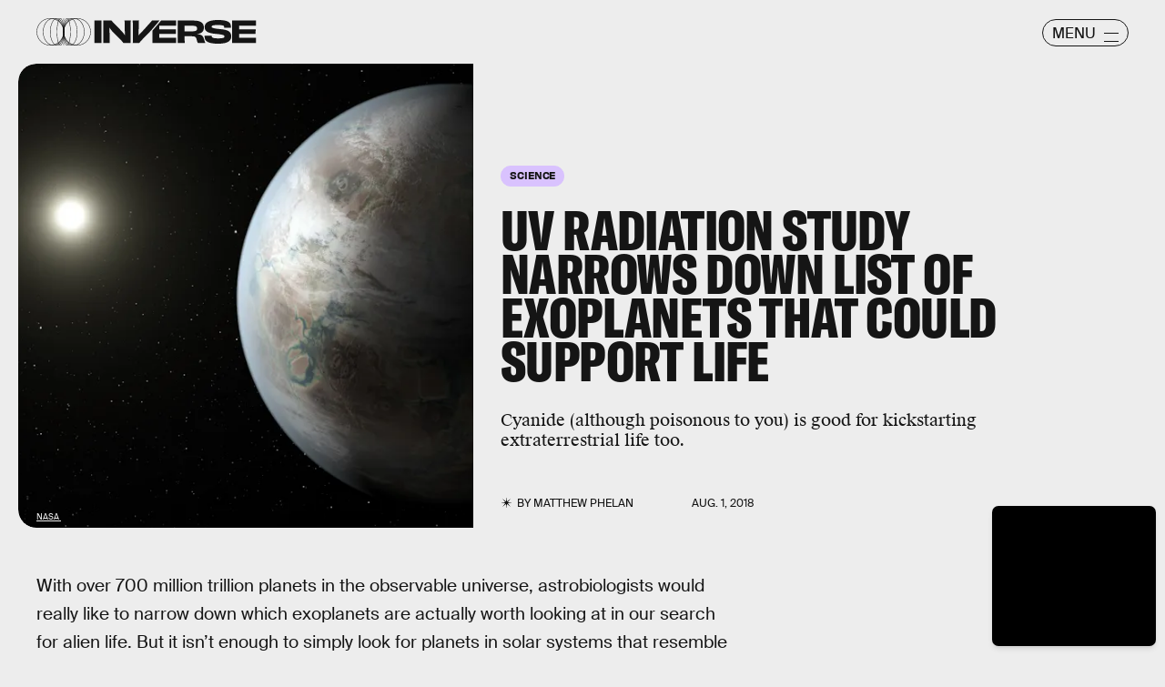

--- FILE ---
content_type: text/html; charset=utf-8
request_url: https://www.google.com/recaptcha/api2/aframe
body_size: 267
content:
<!DOCTYPE HTML><html><head><meta http-equiv="content-type" content="text/html; charset=UTF-8"></head><body><script nonce="9Wpu-nBwiTDJ6QN8-IbsSg">/** Anti-fraud and anti-abuse applications only. See google.com/recaptcha */ try{var clients={'sodar':'https://pagead2.googlesyndication.com/pagead/sodar?'};window.addEventListener("message",function(a){try{if(a.source===window.parent){var b=JSON.parse(a.data);var c=clients[b['id']];if(c){var d=document.createElement('img');d.src=c+b['params']+'&rc='+(localStorage.getItem("rc::a")?sessionStorage.getItem("rc::b"):"");window.document.body.appendChild(d);sessionStorage.setItem("rc::e",parseInt(sessionStorage.getItem("rc::e")||0)+1);localStorage.setItem("rc::h",'1769759410185');}}}catch(b){}});window.parent.postMessage("_grecaptcha_ready", "*");}catch(b){}</script></body></html>